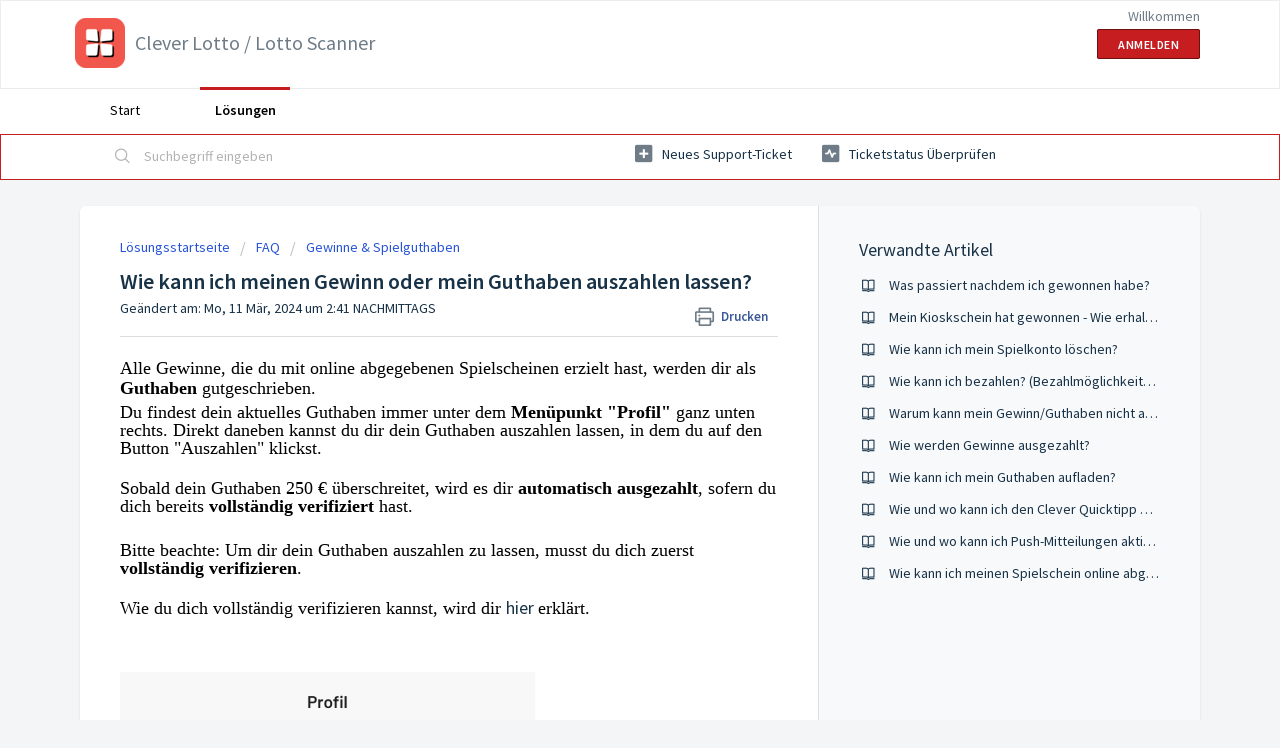

--- FILE ---
content_type: text/html; charset=utf-8
request_url: https://cleverlotto.freshdesk.com/support/solutions/articles/60000697796-wie-kann-ich-meinen-gewinn-oder-mein-guthaben-auszahlen-lassen-
body_size: 9260
content:
<!DOCTYPE html>
       
        <!--[if lt IE 7]><html class="no-js ie6 dew-dsm-theme " lang="de" dir="ltr" data-date-format="non_us"><![endif]-->       
        <!--[if IE 7]><html class="no-js ie7 dew-dsm-theme " lang="de" dir="ltr" data-date-format="non_us"><![endif]-->       
        <!--[if IE 8]><html class="no-js ie8 dew-dsm-theme " lang="de" dir="ltr" data-date-format="non_us"><![endif]-->       
        <!--[if IE 9]><html class="no-js ie9 dew-dsm-theme " lang="de" dir="ltr" data-date-format="non_us"><![endif]-->       
        <!--[if IE 10]><html class="no-js ie10 dew-dsm-theme " lang="de" dir="ltr" data-date-format="non_us"><![endif]-->       
        <!--[if (gt IE 10)|!(IE)]><!--><html class="no-js  dew-dsm-theme " lang="de" dir="ltr" data-date-format="non_us"><!--<![endif]-->
	<head>
		
		<!-- Title for the page -->
<title> Wie kann ich mir meinen Gewinn oder mein Guthaben auszahlen? : Clever Lotto / Lotto Scanner </title>

<!-- Meta information -->

      <meta charset="utf-8" />
      <meta http-equiv="X-UA-Compatible" content="IE=edge,chrome=1" />
      <meta name="description" content= "Klicke unten rechts &quot;Profil&quot; ➔ Guthaben ➔ Auszahlen. Um dir dein Guthaben auf dein Bankonto auszahlen zu lassen, musst du vollständig verifizierter Kunde sein." />
      <meta name="author" content= "" />
       <meta property="og:title" content="Wie kann ich mir meinen Gewinn oder mein Guthaben auszahlen?" />  <meta property="og:url" content="https://cleverlotto.freshdesk.com/support/solutions/articles/60000697796-wie-kann-ich-meinen-gewinn-oder-mein-guthaben-auszahlen-lassen-" />  <meta property="og:description" content=" Alle Gewinne, die du mit online abgegebenen Spielscheinen erzielt hast, werden dir als Guthaben gutgeschrieben.  Du findest dein aktuelles Guthaben immer unter dem Menüpunkt &amp;quot;Profil&amp;quot; ganz unten rechts. Direkt daneben kannst du dir dein Guthaben a..." />  <meta property="og:image" content="https://s3.amazonaws.com/cdn.freshdesk.com/data/helpdesk/attachments/production/60106174914/logo/fsnS3XGXAoFKAuStXexd2-PmhipdhQwmng.png?X-Amz-Algorithm=AWS4-HMAC-SHA256&amp;amp;X-Amz-Credential=AKIAS6FNSMY2XLZULJPI%2F20260116%2Fus-east-1%2Fs3%2Faws4_request&amp;amp;X-Amz-Date=20260116T094042Z&amp;amp;X-Amz-Expires=604800&amp;amp;X-Amz-SignedHeaders=host&amp;amp;X-Amz-Signature=22c0f28db9747656b1687acee322ab7aa2cb46a19fd086dc1f8ad4a150e2e285" />  <meta property="og:site_name" content="Clever Lotto / Lotto Scanner" />  <meta property="og:type" content="article" />  <meta name="twitter:title" content="Wie kann ich mir meinen Gewinn oder mein Guthaben auszahlen?" />  <meta name="twitter:url" content="https://cleverlotto.freshdesk.com/support/solutions/articles/60000697796-wie-kann-ich-meinen-gewinn-oder-mein-guthaben-auszahlen-lassen-" />  <meta name="twitter:description" content=" Alle Gewinne, die du mit online abgegebenen Spielscheinen erzielt hast, werden dir als Guthaben gutgeschrieben.  Du findest dein aktuelles Guthaben immer unter dem Menüpunkt &amp;quot;Profil&amp;quot; ganz unten rechts. Direkt daneben kannst du dir dein Guthaben a..." />  <meta name="twitter:image" content="https://s3.amazonaws.com/cdn.freshdesk.com/data/helpdesk/attachments/production/60106174914/logo/fsnS3XGXAoFKAuStXexd2-PmhipdhQwmng.png?X-Amz-Algorithm=AWS4-HMAC-SHA256&amp;amp;X-Amz-Credential=AKIAS6FNSMY2XLZULJPI%2F20260116%2Fus-east-1%2Fs3%2Faws4_request&amp;amp;X-Amz-Date=20260116T094042Z&amp;amp;X-Amz-Expires=604800&amp;amp;X-Amz-SignedHeaders=host&amp;amp;X-Amz-Signature=22c0f28db9747656b1687acee322ab7aa2cb46a19fd086dc1f8ad4a150e2e285" />  <meta name="twitter:card" content="summary" />  <link rel="canonical" href="https://cleverlotto.freshdesk.com/support/solutions/articles/60000697796-wie-kann-ich-meinen-gewinn-oder-mein-guthaben-auszahlen-lassen-" /> 

<!-- Responsive setting -->
<link rel="apple-touch-icon" href="https://s3.amazonaws.com/cdn.freshdesk.com/data/helpdesk/attachments/production/60106174956/fav_icon/ahXnTGNaxf-sCrTtuNtmLFeQ3CPodfGzdw.png" />
        <link rel="apple-touch-icon" sizes="72x72" href="https://s3.amazonaws.com/cdn.freshdesk.com/data/helpdesk/attachments/production/60106174956/fav_icon/ahXnTGNaxf-sCrTtuNtmLFeQ3CPodfGzdw.png" />
        <link rel="apple-touch-icon" sizes="114x114" href="https://s3.amazonaws.com/cdn.freshdesk.com/data/helpdesk/attachments/production/60106174956/fav_icon/ahXnTGNaxf-sCrTtuNtmLFeQ3CPodfGzdw.png" />
        <link rel="apple-touch-icon" sizes="144x144" href="https://s3.amazonaws.com/cdn.freshdesk.com/data/helpdesk/attachments/production/60106174956/fav_icon/ahXnTGNaxf-sCrTtuNtmLFeQ3CPodfGzdw.png" />
        <meta name="viewport" content="width=device-width, initial-scale=1.0, maximum-scale=5.0, user-scalable=yes" /> 
		
		<!-- Adding meta tag for CSRF token -->
		<meta name="csrf-param" content="authenticity_token" />
<meta name="csrf-token" content="RP0PxAC2V0sPqsRyumyl2kqF1is0d1tPnErSpBACsUn9VNsl0OXAsgKH6WUwNHRg4cmmAjFFbM8gjckVzdHwIA==" />
		<!-- End meta tag for CSRF token -->
		
		<!-- Fav icon for portal -->
		<link rel='shortcut icon' href='https://s3.amazonaws.com/cdn.freshdesk.com/data/helpdesk/attachments/production/60106174956/fav_icon/ahXnTGNaxf-sCrTtuNtmLFeQ3CPodfGzdw.png' />

		<!-- Base stylesheet -->
 
		<link rel="stylesheet" media="print" href="https://assets9.freshdesk.com/assets/cdn/portal_print-6e04b27f27ab27faab81f917d275d593fa892ce13150854024baaf983b3f4326.css" />
	  		<link rel="stylesheet" media="screen" href="https://assets5.freshdesk.com/assets/cdn/falcon_portal_utils-a58414d6bc8bc6ca4d78f5b3f76522e4970de435e68a5a2fedcda0db58f21600.css" />	

		
		<!-- Theme stylesheet -->

		<link href="/support/theme.css?v=4&amp;d=1663228733" media="screen" rel="stylesheet" type="text/css">

		<!-- Google font url if present -->
		<link href='https://fonts.googleapis.com/css?family=Source+Sans+Pro:regular,italic,600,700,700italic' rel='stylesheet' type='text/css' nonce='JwrmpOmBuwV0AxZs2QsV7Q=='>

		<!-- Including default portal based script framework at the top -->
		<script src="https://assets5.freshdesk.com/assets/cdn/portal_head_v2-d07ff5985065d4b2f2826fdbbaef7df41eb75e17b915635bf0413a6bc12fd7b7.js"></script>
		<!-- Including syntexhighlighter for portal -->
		<script src="https://assets1.freshdesk.com/assets/cdn/prism-841b9ba9ca7f9e1bc3cdfdd4583524f65913717a3ab77714a45dd2921531a402.js"></script>

		

		<!-- Access portal settings information via javascript -->
		 <script type="text/javascript">     var portal = {"language":"de","name":"Clever Lotto / Lotto Scanner","contact_info":"","current_page_name":"article_view","current_tab":"solutions","vault_service":{"url":"https://vault-service.freshworks.com/data","max_try":2,"product_name":"fd"},"current_account_id":1324033,"preferences":{"bg_color":"#f3f5f7","header_color":"#ffffff","help_center_color":"#f3f5f7","footer_color":"#183247","tab_color":"#ffffff","tab_hover_color":"#c61d21","btn_background":"#f3f5f7","btn_primary_background":"#c61d21","baseFont":"Source Sans Pro","textColor":"#183247","headingsFont":"Source Sans Pro","headingsColor":"#183247","linkColor":"#183247","linkColorHover":"#2753d7","inputFocusRingColor":"#c61d21","nonResponsive":false,"personalized_articles":true},"image_placeholders":{"spacer":"https://assets4.freshdesk.com/assets/misc/spacer.gif","profile_thumb":"https://assets6.freshdesk.com/assets/misc/profile_blank_thumb-4a7b26415585aebbd79863bd5497100b1ea52bab8df8db7a1aecae4da879fd96.jpg","profile_medium":"https://assets6.freshdesk.com/assets/misc/profile_blank_medium-1dfbfbae68bb67de0258044a99f62e94144f1cc34efeea73e3fb85fe51bc1a2c.jpg"},"falcon_portal_theme":true,"current_object_id":60000697796};     var attachment_size = 20;     var blocked_extensions = "";     var allowed_extensions = "";     var store = { 
        ticket: {},
        portalLaunchParty: {} };    store.portalLaunchParty.ticketFragmentsEnabled = false;    store.pod = "us-east-1";    store.region = "US"; </script> 


			
	</head>
	<body>
            	
		
		
		
	<header class="banner">
		<div class="banner-wrapper page">
			<div class="banner-title">
				<a href="https://www.cleverlotto.de/support"class='portal-logo'><span class="portal-img"><i></i>
                    <img src='https://s3.amazonaws.com/cdn.freshdesk.com/data/helpdesk/attachments/production/60106174914/logo/fsnS3XGXAoFKAuStXexd2-PmhipdhQwmng.png' alt="Logo"
                        onerror="default_image_error(this)" data-type="logo" />
                 </span></a>
				<h1 class="ellipsis heading">Clever Lotto / Lotto Scanner</h1>
			</div>
			<nav class="banner-nav">
				 <div class="welcome">Willkommen <b></b> </div>  <b><a href="/support/login"><b>Anmelden</b></a></b>
			</nav>
		</div>
	</header>
	<nav class="page-tabs">
		<div class="page no-padding no-header-tabs">
			
				<a data-toggle-dom="#header-tabs" href="#" data-animated="true" class="mobile-icon-nav-menu show-in-mobile"></a>
				<div class="nav-link" id="header-tabs">
					
						
							<a href="/support/home" class="">Start</a>
						
					
						
							<a href="/support/solutions" class="active">Lösungen</a>
						
					
				</div>
			
		</div>
	</nav>

<!-- Search and page links for the page -->

	<section class="help-center-sc rounded-6">
		<div class="page no-padding">
		<div class="hc-search">
			<div class="hc-search-c">
				<form class="hc-search-form print--remove" autocomplete="off" action="/support/search/solutions" id="hc-search-form" data-csrf-ignore="true">
	<div class="hc-search-input">
	<label for="support-search-input" class="hide">Suchbegriff eingeben</label>
		<input placeholder="Suchbegriff eingeben" type="text"
			name="term" class="special" value=""
            rel="page-search" data-max-matches="10" id="support-search-input">
	</div>
	<div class="hc-search-button">
		<button class="btn btn-primary" aria-label="Suche" type="submit" autocomplete="off">
			<i class="mobile-icon-search hide-tablet"></i>
			<span class="hide-in-mobile">
				Suchen
			</span>
		</button>
	</div>
</form>
			</div>
		</div>
		<div class="hc-nav ">
			 <nav>   <div>
              <a href="/support/tickets/new" class="mobile-icon-nav-newticket new-ticket ellipsis" title="Neues Support-Ticket">
                <span> Neues Support-Ticket </span>
              </a>
            </div>   <div>
              <a href="/support/tickets" class="mobile-icon-nav-status check-status ellipsis" title="Ticketstatus überprüfen">
                <span>Ticketstatus überprüfen</span>
              </a>
            </div>  </nav>
		</div>
		</div>
	</section>



<div class="page">
	
	
	<!-- Search and page links for the page -->
	

	<!-- Notification Messages -->
	 <div class="alert alert-with-close notice hide" id="noticeajax"></div> 

	
	<div class="c-wrapper">		
		<section class="main content rounded-6 min-height-on-desktop fc-article-show" id="article-show-60000697796">
	<div class="breadcrumb">
		<a href="/support/solutions"> Lösungsstartseite </a>
		<a href="/support/solutions/60000226371">FAQ</a>
		<a href="/support/solutions/folders/60000477380">Gewinne &amp; Spielguthaben</a>
	</div>
	<b class="page-stamp page-stamp-article">
		<b class="icon-page-article"></b>
	</b>

	<h2 class="heading">Wie kann ich meinen Gewinn oder mein Guthaben auszahlen lassen?
	 	<a href="#"
            class="solution-print--icon print--remove"
 			title="Diesen Artikel drucken"
 			arial-role="link"
 			arial-label="Diesen Artikel drucken"
			id="print-article"
 		>
			<span class="icon-print"></span>
			<span class="text-print">Drucken</span>
 		</a>
	</h2>
	
	<p>Geändert am: Mo, 11 Mär, 2024 um  2:41 NACHMITTAGS</p>
	<hr />
	

	<article class="article-body" id="article-body" rel="image-enlarge">
		<p style="box-sizing: border-box; margin-bottom: 0px; margin-left: 0px; font-size: 13px; line-height: 18px; word-break: normal; overflow-wrap: break-word; padding-top: 4px; color: rgb(24, 50, 71); font-family: &quot;Source Sans Pro&quot;, Helvetica, Arial, sans-serif; font-weight: 400; text-align: start; text-indent: 0px;"><span dir="ltr" style="box-sizing: border-box; caret-color: rgb(0, 0, 0); color: rgb(0, 0, 0); font-family: &quot;Helvetica Neue&quot;; font-size: 18px;">Alle Gewinne, die du mit online abgegebenen Spielscheinen erzielt hast, werden dir als <strong>Guthaben</strong> gutgeschrieben.</span></p><p style="box-sizing: border-box; margin-bottom: 0px; margin-left: 0px; font-size: 18px; line-height: 18px; word-break: normal; overflow-wrap: break-word; padding-top: 4px; color: rgb(24, 50, 71); font-family: &quot;Source Sans Pro&quot;, Helvetica, Arial, sans-serif; font-weight: 400; text-align: start; text-indent: 0px;"><span style="font-size: 18px;"><span style="color: rgb(0, 0, 0);"><span style="font-family: Helvetica Neue;"><span dir="ltr" style="box-sizing: border-box; caret-color: rgb(0, 0, 0);">Du findest dein aktuelles Guthaben immer unter dem <strong>Menüpunkt "Profil"</strong> ganz unten rechts. Direkt daneben kannst du dir dein Guthaben auszahlen lassen, in dem du auf den Button "Auszahlen" klickst.</span><br><br></span></span></span></p><p style="box-sizing: border-box; margin-bottom: 0px; margin-left: 0px; font-size: 18px; line-height: 18px; word-break: normal; overflow-wrap: break-word; padding-top: 4px; color: rgb(24, 50, 71); font-family: &quot;Source Sans Pro&quot;, Helvetica, Arial, sans-serif; font-weight: 400; text-align: start; text-indent: 0px;"><span style="font-size: 18px;"><span style="color: rgb(0, 0, 0);"><span style="font-family: Helvetica Neue;"><span dir="ltr" style="box-sizing: border-box; caret-color: rgb(0, 0, 0);">Sobald dein Guthaben 250 € überschreitet, wird es dir <strong>automatisch ausgezahlt</strong>, sofern du dich bereits <strong>vollständig verifiziert</strong> hast.</span></span></span></span></p><p style="box-sizing: border-box; margin-bottom: 0px; margin-left: 0px; font-size: 18px; line-height: 18px; word-break: normal; overflow-wrap: break-word; padding-top: 4px; color: rgb(24, 50, 71); font-family: &quot;Source Sans Pro&quot;, Helvetica, Arial, sans-serif; font-weight: 400; text-align: start; text-indent: 0px;"><span style="font-size: 18px;"><span style="color: rgb(0, 0, 0);"><span style="font-family: Helvetica Neue;"><br></span></span></span></p><p style="font-size: 18px;"><span style="font-size: 18px;"><span style="font-family: Helvetica Neue;"><span dir="ltr" style="box-sizing: border-box; caret-color: rgb(0, 0, 0); color: rgb(0, 0, 0);"><span dir="ltr" style="box-sizing: border-box; caret-color: rgb(0, 0, 0);">Bitte beachte: Um dir dein Guthaben auszahlen zu lassen, musst du dich zuerst <strong>vollständig verifizieren</strong>.</span></span></span></span></p><p style="font-size: 18px;"><span style="font-size: 18px;"><span style="font-family: Helvetica Neue;"><span dir="ltr" style="box-sizing: border-box; caret-color: rgb(0, 0, 0); color: rgb(0, 0, 0);"><br><span dir="ltr" style="box-sizing: border-box; caret-color: rgb(0, 0, 0); color: rgb(0, 0, 0);"><span dir="ltr" style="box-sizing: border-box; caret-color: rgb(0, 0, 0); color: rgb(0, 0, 0);">Wie du dich vollständig verifizieren kannst, wird dir&nbsp;</span><span dir="ltr" style="box-sizing: border-box; caret-color: rgb(0, 0, 0); color: rgb(44, 130, 201);"><a href="https://cleverlotto.freshdesk.com/de/support/solutions/articles/60000700232"></a></span></span></span></span><span dir="ltr" style="box-sizing: border-box; caret-color: rgb(0, 0, 0); color: rgb(0, 0, 0);"><span dir="ltr" style="box-sizing: border-box; caret-color: rgb(0, 0, 0); color: rgb(0, 0, 0);"><span dir="ltr" style="box-sizing: border-box; caret-color: rgb(0, 0, 0); color: rgb(44, 130, 201);"><a href="https://cleverlotto.freshdesk.com/de/support/solutions/articles/60000700232"></a></span></span><span dir="ltr" style="box-sizing: border-box; caret-color: rgb(0, 0, 0); color: rgb(44, 130, 201);"><a href="https://cleverlotto.freshdesk.com/de/support/solutions/articles/60000700232"></a></span></span><span dir="ltr" style="box-sizing: border-box; caret-color: rgb(0, 0, 0); color: rgb(44, 130, 201);"><a href="https://cleverlotto.freshdesk.com/de/support/solutions/articles/60000700232"></a></span><a href="https://cleverlotto.freshdesk.com/de/support/solutions/articles/60000700232"></a><a href="https://cleverlotto.freshdesk.com/a/solutions/articles/60000702666">hier&nbsp;</a><span style="font-family: Helvetica Neue;"><span dir="ltr" style="box-sizing: border-box; caret-color: rgb(0, 0, 0); color: rgb(0, 0, 0);"><span dir="ltr" style="box-sizing: border-box; caret-color: rgb(0, 0, 0); color: rgb(0, 0, 0);"><span dir="ltr" style="box-sizing: border-box; caret-color: rgb(0, 0, 0); color: rgb(0, 0, 0);">erklärt.</span></span></span></span></span></p><p style="box-sizing: border-box; margin-bottom: 0px; margin-left: 0px; font-size: 13px; line-height: 18px; word-break: normal; overflow-wrap: break-word; padding-top: 4px; color: rgb(24, 50, 71); font-family: &quot;Source Sans Pro&quot;, Helvetica, Arial, sans-serif; font-weight: 400; text-align: start; text-indent: 0px;"><span dir="ltr" style="box-sizing: border-box; caret-color: rgb(0, 0, 0); color: rgb(0, 0, 0); font-family: &quot;Helvetica Neue&quot;; font-size: 18px;"><strong dir="ltr"></strong></span><br></p><p style="box-sizing: border-box; margin-bottom: 0px; margin-left: 0px; font-size: 13px; line-height: 18px; word-break: normal; overflow-wrap: break-word; padding-top: 4px; color: rgb(24, 50, 71); font-family: &quot;Source Sans Pro&quot;, Helvetica, Arial, sans-serif; font-weight: 400; text-align: start; text-indent: 0px;"><br></p><p style="box-sizing: border-box; margin-bottom: 0px; margin-left: 0px; font-size: 13px; line-height: 18px; word-break: normal; overflow-wrap: break-word; padding-top: 4px; color: rgb(24, 50, 71); font-family: &quot;Source Sans Pro&quot;, Helvetica, Arial, sans-serif; font-weight: 400; text-align: start; text-indent: 0px;"><img src="https://s3.amazonaws.com/cdn.freshdesk.com/data/helpdesk/attachments/production/60109172164/original/oMbL48Nlyci9IUFgMoUMha_SLJx6GVObFw.jpeg?1710164436" style="width: 415px;" class="fr-fil fr-dib" data-attachment="[object Object]" data-id="60109172164"></p><p><br></p>
	</article>

	<hr />	
		

		<p class="article-vote" id="voting-container" 
											data-user-id="" 
											data-article-id="60000697796"
											data-language="de">
										War diese Antwort hilfreich?<span data-href="/support/solutions/articles/60000697796/thumbs_up" class="vote-up a-link" id="article_thumbs_up" 
									data-remote="true" data-method="put" data-update="#voting-container" 
									data-user-id=""
									data-article-id="60000697796"
									data-language="de"
									data-update-with-message="Wir freuen uns, dass wir Ihnen helfen konnten. Danke für Ihr Feedback.">
								Ja</span><span class="vote-down-container"><span data-href="/support/solutions/articles/60000697796/thumbs_down" class="vote-down a-link" id="article_thumbs_down" 
									data-remote="true" data-method="put" data-update="#vote-feedback-form" 
									data-user-id=""
									data-article-id="60000697796"
									data-language="de"
									data-hide-dom="#voting-container" data-show-dom="#vote-feedback-container">
								Nein</span></span></p><a class="hide a-link" id="vote-feedback-form-link" data-hide-dom="#vote-feedback-form-link" data-show-dom="#vote-feedback-container">Feedback senden</a><div id="vote-feedback-container"class="hide">	<div class="lead">Leider konnten wir nicht helfen. Helfen Sie uns mit Ihrem Feedback, diesen Artikel zu verbessern.</div>	<div id="vote-feedback-form">		<div class="sloading loading-small loading-block"></div>	</div></div>
		
</section>
<section class="sidebar content rounded-6 fc-related-articles">
	<div id="related_articles"><div class="cs-g-c"><section class="article-list"><h3 class="list-lead">Verwandte Artikel</h3><ul rel="remote" 
			data-remote-url="/de/support/search/articles/60000697796/related_articles?container=related_articles&limit=10" 
			id="related-article-list"></ul></section></div></div>
</section>

<script nonce="JwrmpOmBuwV0AxZs2QsV7Q==">
	['click', 'keypress'].forEach(function eventsCallback(event) {
		document.getElementById('print-article').addEventListener(event, function (e) {
			if (event === 'keypress' && e.key !== 'Enter') return;
			e.preventDefault();
			print();
		});
	});
</script>

	</div>
	

	

</div>

	<footer class="footer rounded-6">
		<nav class="footer-links page no-padding">
			
					
						<a href="/support/home" class="">Start</a>
					
						<a href="/support/solutions" class="active">Lösungen</a>
					
			
			
			  <a href="#portal-cookie-info" rel="freshdialog" data-lazy-load="true" class="cookie-link"
        data-width="450px" title="Warum wir Cookies lieben" data-template-footer="">
        Cookie-Richtlinie
      </a> <div id="portal-cookie-info" class="hide"><textarea>
        <p>Wir nutzen Cookies, um Ihnen eine bessere Benutzererfahrung in Freshdesk zu bieten. </p>
        <p>In unserer <a href="https://www.freshworks.com/privacy/" target="_blank" rel="nofollow">Datenschutzrichtlinie</a> erfahren Sie mehr über von uns verwendete Cookies und deren Funktion. Wenn Sie Cookies nicht leiden können oder Sie einfach auf Diät sind, können Sie alles Cookies deaktivieren. Beachten Sie jedoch, dass der Freshdesk-Service einige Cookies intensiv verwendet und durch eine Deaktivierung einige Teile von Freshdesk nicht ordnungsgemäß funktionieren werden. </p>
        <p>Wir nehmen außerdem an, dass Sie der in unserer <a href="https://www.freshworks.com/privacy/" target="_blank" rel="nofollow">Datenschutzrichtlinie</a> beschriebenen Art und Weise, wie wir Cookies verwenden, zustimmen. Dies gilt nicht, wenn Sie alle Cookies in Ihrem Browser deaktiviert haben. </p>
      </textarea></div> 
		</nav>
	</footer>
	  <div class="copyright">
        <a href=https://freshdesk.com/de/?utm_source=portal&utm_medium=reflink&utm_campaign=portal_reflink target="_blank" rel="nofollow"> Helpdesk-Software </a>
        von Freshdesk
      </div> 




			<script src="https://assets6.freshdesk.com/assets/cdn/portal_bottom-0fe88ce7f44d512c644a48fda3390ae66247caeea647e04d017015099f25db87.js"></script>

		<script src="https://assets7.freshdesk.com/assets/cdn/redactor-642f8cbfacb4c2762350a557838bbfaadec878d0d24e9a0d8dfe90b2533f0e5d.js"></script> 
		<script src="https://assets5.freshdesk.com/assets/cdn/lang/de-249b90e767ca789f085d1b55e074ebf184867f7913ab9f960c5a5590fa4687bd.js"></script>
		<!-- for i18n-js translations -->
  		<script src="https://assets1.freshdesk.com/assets/cdn/i18n/portal/de-01b8a518be2e344b5e02ba4b343d6752a24705a28692cc0921c82213c4991cf6.js"></script>
		<!-- Including default portal based script at the bottom -->
		<script nonce="JwrmpOmBuwV0AxZs2QsV7Q==">
//<![CDATA[
	
	jQuery(document).ready(function() {
					
		// Setting the locale for moment js
		moment.lang('de');

		var validation_meassages = {"required":"Dies ist ein Pflichtfeld.","remote":"Bitte reparieren Sie dieses Feld.","email":"Bitte geben Sie eine gültige E-Mail-Adresse an.","url":"Bitte geben Sie eine gültige URL an.","date":"Bitte geben Sie ein gültiges Datum an.","dateISO":"Bitte geben Sie ein gültiges Datum ( ISO ) an.","number":"Geben Sie bitte eine gültige Nummer ein.","digits":"Bitte geben Sie nur Ziffern ein.","creditcard":"Geben Sie bitte eine gültige Kreditkartennummer ein.","equalTo":"Bitte geben Sie den Wert nochmals ein.","two_decimal_place_warning":"Wert darf nicht mehr als 2 Dezimalstellen haben","select_atleast_one":"Wählen Sie mindestens eine Option aus.","select2_minimum_limit":"Bitte geben Sie %{char_count} oder mehr Zeichen ein","select2_maximum_limit":"Sie können nur %{limit} %{container} auswählen","maxlength":"Bitte geben Sie nicht mehr als {0} Zeichen ein.","minlength":"Bitte geben Sie mindestens {0} Zeichen ein.","rangelength":"Bitte geben Sie einen Wert ein, der zwischen {0} und {1} Zeichen lang.","range":"Bitte geben Sie einen Wert zwischen {0} und {1} ein.","max":"Bitte geben Sie einen Wert der gleich oder weniger als {0} ist.","min":"Bitte geben Sie einen Wert der gleich oder höher als {0} ist.","select2_maximum_limit_jq":"Sie können nur wählen zwischen {0} und {1}","facebook_limit_exceed":"Ihre Facebook Nachricht war über 8000 Zeichen lang. Sie müssen sich kürzer fassen.","messenger_limit_exceeded":"Oops! Sie haben das Maximum an Zeichen überschritten, dass die Messenger Plattform zulässt. Sie müssen ihre Antwort anpassen.","not_equal_to":"Dieses Element sollte nicht gleich sein wie","email_address_invalid":"Eine oder mehrere Email Adresse(n) sind ungültig. ","twitter_limit_exceed":"Sie haben das Maximum an Zeichen überschritten, dass Twitter zulässt. Bitte kürzen Sie Ihre Antwort.","password_does_not_match":"Die Passwörter stimmen nicht überein, bitte versuchen Sie es erneut.","valid_hours":"Bitte geben Sie eine gültige Anzahl an Stunden ein","reply_limit_exceed":"Ihre Antwort war über 2000 Zeichen lang. Sie müssen sich kürzer fassen.","url_format":"Ungültiges URL Format","url_without_slash":"Bitte geben Sie eine gültige URL ohne \"/\" ein","link_back_url":"Bitte geben Sie eine gültige Linkback URL ein","requester_validation":"Bitte geben Sie einen gültigen Anfragenden ein oder <a href=\"#\" id=\"add_requester_btn_proxy\">Neuen Anfragender anlegen</a>","agent_validation":"Bitte geben Sie gültigen Benutzerinformationen ein","email_or_phone":"Bitte geben Sie Ihre Email Adresse oder Telefonnummer ein","upload_mb_limit":"Ihre hochgeladene Datei ist grösser als 15 MB","invalid_image":"Bilddatei ungültig","atleast_one_role":"Mindestens eine Rolle muss einem Bearbeiter zugeordnet sein","invalid_time":"Ungültige Zeiteingabe","remote_fail":"Die Remote-Validierung ist fehlgeschlagen","trim_spaces":"Automatisches Trimmen von führenden und nachfolgenden Leerzeichen","hex_color_invalid":"Bitte geben sie einen gültigen hex Farbencode ein","name_duplication":"Dieser Name existiert schon.","invalid_value":"Ungültiger Wert","invalid_regex":"Ungültige Bezeichnung","same_folder":"Kann nicht in den gleichen Ordner verschoben werden","maxlength_255":"Bitte geben Sie weniger als 255 Zeichen ein","decimal_digit_valid":"Wert darf nicht mehr als 2 Dezimalstellen haben","atleast_one_field":"Bitte füllen Sie mindestens {0} dieser Felder aus.","atleast_one_portal":"Bitte wählen Sie mindestens ein Portal aus","custom_header":"Bitte geben Sie einen benutzerdefinierten Header im Format - header: value ein.","same_password":"Sollte mit dem Passwort übereinstimmen","select2_no_match":"Kein übereinstimmender %{container} gefunden","integration_no_match":"keine übereinstimmenden Daten...","time":"Bitte eine gültige Zeit eingeben","valid_contact":"Bitte einen gültigen Kontakt eingeben","field_invalid":"Dieses Feld ist ungültig","ember_method_name_reserved":"Dieser Name ist reserviert und kann nicht verwendet werden. Bitte wählen Sie einen anderen Namen."}	

		jQuery.extend(jQuery.validator.messages, validation_meassages );


		jQuery(".call_duration").each(function () {
			var format,time;
			if (jQuery(this).data("time") === undefined) { return; }
			if(jQuery(this).hasClass('freshcaller')){ return; }
			time = jQuery(this).data("time");
			if (time>=3600) {
			 format = "hh:mm:ss";
			} else {
				format = "mm:ss";
			}
			jQuery(this).html(time.toTime(format));
		});
	});

	// Shortcuts variables
	var Shortcuts = {"global":{"help":"?","save":"mod+return","cancel":"esc","search":"/","status_dialog":"mod+alt+return","save_cuctomization":"mod+shift+s"},"app_nav":{"dashboard":"g d","tickets":"g t","social":"g e","solutions":"g s","forums":"g f","customers":"g c","reports":"g r","admin":"g a","ticket_new":"g n","compose_email":"g m"},"pagination":{"previous":"alt+left","next":"alt+right","alt_previous":"j","alt_next":"k"},"ticket_list":{"ticket_show":"return","select":"x","select_all":"shift+x","search_view":"v","show_description":"space","unwatch":"w","delete":"#","pickup":"@","spam":"!","close":"~","silent_close":"alt+shift+`","undo":"z","reply":"r","forward":"f","add_note":"n","scenario":"s"},"ticket_detail":{"toggle_watcher":"w","reply":"r","forward":"f","add_note":"n","close":"~","silent_close":"alt+shift+`","add_time":"m","spam":"!","delete":"#","show_activities_toggle":"}","properties":"p","expand":"]","undo":"z","select_watcher":"shift+w","go_to_next":["j","down"],"go_to_previous":["k","up"],"scenario":"s","pickup":"@","collaboration":"d"},"social_stream":{"search":"s","go_to_next":["j","down"],"go_to_previous":["k","up"],"open_stream":["space","return"],"close":"esc","reply":"r","retweet":"shift+r"},"portal_customizations":{"preview":"mod+shift+p"},"discussions":{"toggle_following":"w","add_follower":"shift+w","reply_topic":"r"}};
	
	// Date formats
	var DATE_FORMATS = {"non_us":{"moment_date_with_week":"ddd, D MMM, YYYY","datepicker":"d M, yy","datepicker_escaped":"d M yy","datepicker_full_date":"D, d M, yy","mediumDate":"d MMM, yyyy"},"us":{"moment_date_with_week":"ddd, MMM D, YYYY","datepicker":"M d, yy","datepicker_escaped":"M d yy","datepicker_full_date":"D, M d, yy","mediumDate":"MMM d, yyyy"}};

	var lang = { 
		loadingText: "Bitte warten Sie...",
		viewAllTickets: "Alle Tickets anzeigen"
	};


//]]>
</script> 

		

		<img src='/support/solutions/articles/60000697796-wie-kann-ich-meinen-gewinn-oder-mein-guthaben-auszahlen-lassen-/hit' alt='Anzahl der Artikelansichten' aria-hidden='true'/>
		<script type="text/javascript">
     		I18n.defaultLocale = "en";
     		I18n.locale = "de";
		</script>
			
    	


		<!-- Include dynamic input field script for signup and profile pages (Mint theme) -->

	</body>
</html>


--- FILE ---
content_type: text/html; charset=utf-8
request_url: https://cleverlotto.freshdesk.com/de/support/search/articles/60000697796/related_articles?container=related_articles&limit=10
body_size: 56
content:
	<li>
		<div class="ellipsis">
			<a href="/support/solutions/articles/60000697797-was-passiert-nachdem-ich-gewonnen-habe-">Was passiert nachdem ich gewonnen habe?</a>
		</div>
	</li>
	<li>
		<div class="ellipsis">
			<a href="/support/solutions/articles/60000698340-mein-kioskschein-hat-gewonnen-wie-erhalte-ich-meinen-gewinn-">Mein Kioskschein hat gewonnen - Wie erhalte ich meinen Gewinn?</a>
		</div>
	</li>
	<li>
		<div class="ellipsis">
			<a href="/support/solutions/articles/60000698307-wie-kann-ich-mein-spielkonto-l%C3%B6schen-">Wie kann ich mein Spielkonto löschen?</a>
		</div>
	</li>
	<li>
		<div class="ellipsis">
			<a href="/support/solutions/articles/60000698313-wie-kann-ich-bezahlen-bezahlm%C3%B6glichkeiten-">Wie kann ich bezahlen? (Bezahlmöglichkeiten)</a>
		</div>
	</li>
	<li>
		<div class="ellipsis">
			<a href="/support/solutions/articles/60000697800-warum-kann-mein-gewinn-guthaben-nicht-ausgezahlt-werden-">Warum kann mein Gewinn/Guthaben nicht ausgezahlt werden?</a>
		</div>
	</li>
	<li>
		<div class="ellipsis">
			<a href="/support/solutions/articles/60001027749-wie-werden-gewinne-ausgezahlt-">Wie werden Gewinne ausgezahlt?</a>
		</div>
	</li>
	<li>
		<div class="ellipsis">
			<a href="/support/solutions/articles/60000940975-wie-kann-ich-mein-guthaben-aufladen-">Wie kann ich mein Guthaben aufladen?</a>
		</div>
	</li>
	<li>
		<div class="ellipsis">
			<a href="/support/solutions/articles/60000698335-wie-und-wo-kann-ich-den-clever-quicktipp-spielen-">Wie und wo kann ich den Clever Quicktipp spielen?</a>
		</div>
	</li>
	<li>
		<div class="ellipsis">
			<a href="/support/solutions/articles/60000702673-wie-und-wo-kann-ich-push-mitteilungen-aktivieren-">Wie und wo kann ich Push-Mitteilungen aktivieren?</a>
		</div>
	</li>
	<li>
		<div class="ellipsis">
			<a href="/support/solutions/articles/60000698324-wie-kann-ich-meinen-spielschein-online-abgeben-">Wie kann ich meinen Spielschein online abgeben?</a>
		</div>
	</li>
	<script type="text/javascript" nonce="JwrmpOmBuwV0AxZs2QsV7Q==">
		jQuery("#related_articles").css("display", "block");
	</script>
